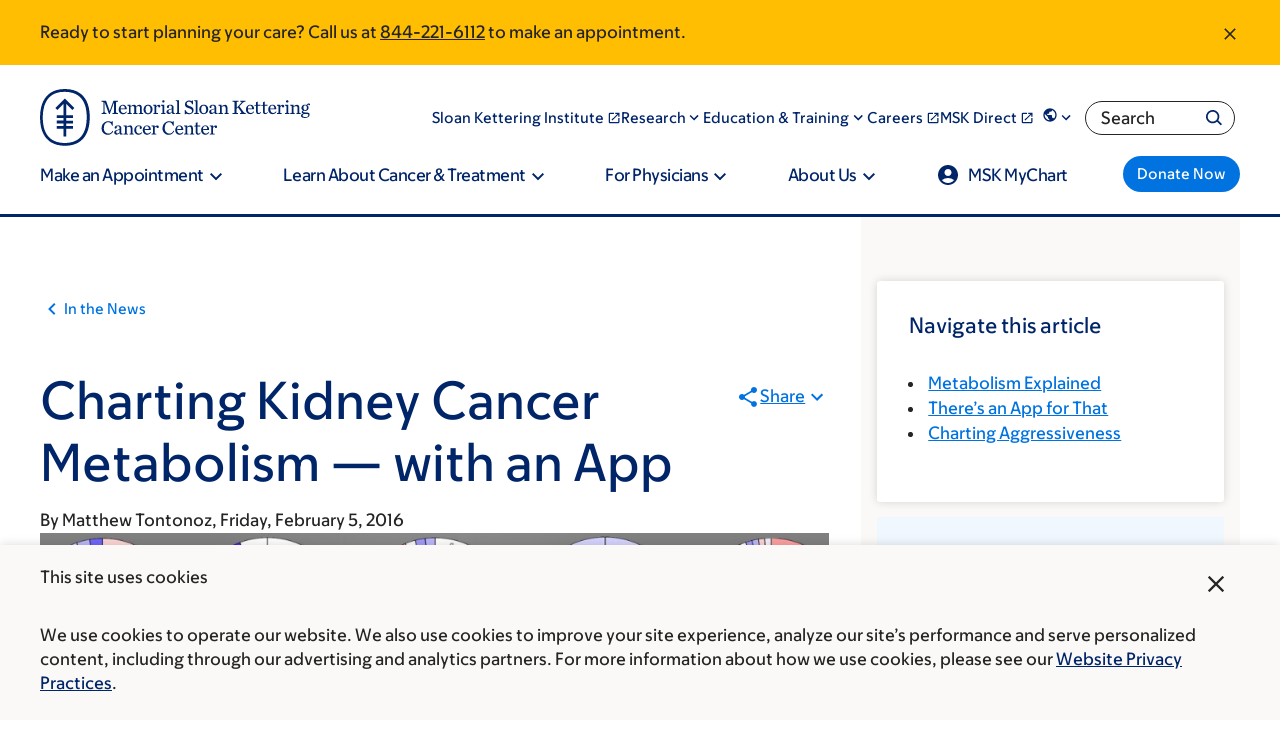

--- FILE ---
content_type: text/html;charset=utf-8
request_url: https://pnapi.invoca.net/2565/na.json
body_size: 303
content:
[{"requestId":"+18005252225","status":"success","formattedNumber":"844-221-6112","countryCode":"1","nationalNumber":"8442216112","lifetimeInSeconds":300,"overflow":null,"surge":null,"invocaId":"i-5cd06ce7-5144-462a-a9fc-09279121ec98"},{"requestId":"+18336755437","status":"not_tracked","message":"+18336755437 is not being tracked","invocaId":"i-5cd06ce7-5144-462a-a9fc-09279121ec98"},{"requestId":"+16466777440","status":"success","formattedNumber":"917-933-3561","countryCode":"1","nationalNumber":"9179333561","lifetimeInSeconds":300,"overflow":null,"surge":null,"invocaId":"i-5cd06ce7-5144-462a-a9fc-09279121ec98"},{"type":"settings","metrics":true}]

--- FILE ---
content_type: text/javascript
request_url: https://www.mskcc.org/modules/custom/msk_dynamic_yield/js/msk-dynamic-yield-consent.js?t98iu1
body_size: 127
content:
(function dyConsent() {
  ("use strict");

  // Set DY Consent on page load.
  window.DY = window.DY || {};

  // Immediately execute code that checks if user has cookie from previous visit.
  DY.userActiveConsent = document.cookie.indexOf("personalization_storage=granted") !== -1
    ? { accepted: true }
    : { accepted: false };

  // Listen for our consent cookies to be set.
  window.addEventListener("mskConsentCookiesSet", (e) => {
    window.DY = window.DY || {};

    // cassie cookie consent (set as a dependency) needs to run first and set the personalization_storage cookie
    const personalizationConsentGranted =
      document.cookie.indexOf("personalization_storage=granted") !== -1;

    DY.userActiveConsent = personalizationConsentGranted
      ? { accepted: true }
      : { accepted: false };

    // Manually set/update in case DY scripts run before DY.userActiveConsent variable is set.
    // TO DO: If we can get execution order correct, try removing this, so we don't
    // unnecessarily call this function on every page load.
    if (typeof DYO === "object" && DYO !== null) {
      if (personalizationConsentGranted) {
        DYO.ActiveConsent.updateConsentAcceptedStatus(true);
      } else {
        DYO.ActiveConsent.updateConsentAcceptedStatus(false);
      }
    }
  });
})();
